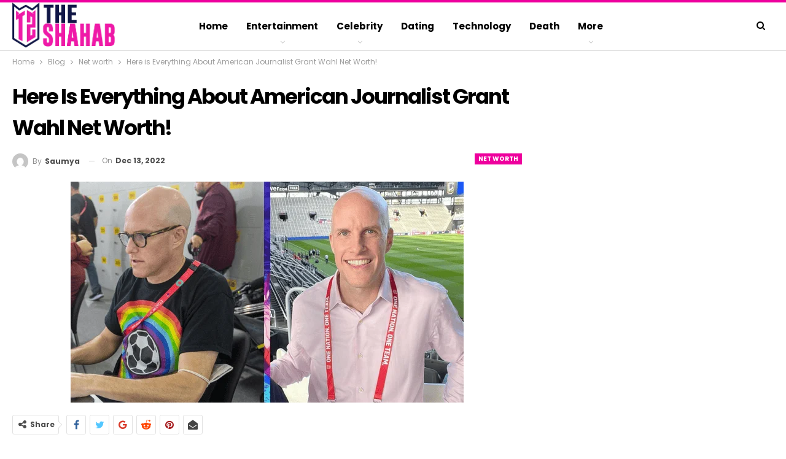

--- FILE ---
content_type: text/html; charset=utf-8
request_url: https://www.google.com/recaptcha/api2/aframe
body_size: 266
content:
<!DOCTYPE HTML><html><head><meta http-equiv="content-type" content="text/html; charset=UTF-8"></head><body><script nonce="oI1bi7p8G0aM3Gg6uNRuKQ">/** Anti-fraud and anti-abuse applications only. See google.com/recaptcha */ try{var clients={'sodar':'https://pagead2.googlesyndication.com/pagead/sodar?'};window.addEventListener("message",function(a){try{if(a.source===window.parent){var b=JSON.parse(a.data);var c=clients[b['id']];if(c){var d=document.createElement('img');d.src=c+b['params']+'&rc='+(localStorage.getItem("rc::a")?sessionStorage.getItem("rc::b"):"");window.document.body.appendChild(d);sessionStorage.setItem("rc::e",parseInt(sessionStorage.getItem("rc::e")||0)+1);localStorage.setItem("rc::h",'1763892850391');}}}catch(b){}});window.parent.postMessage("_grecaptcha_ready", "*");}catch(b){}</script></body></html>